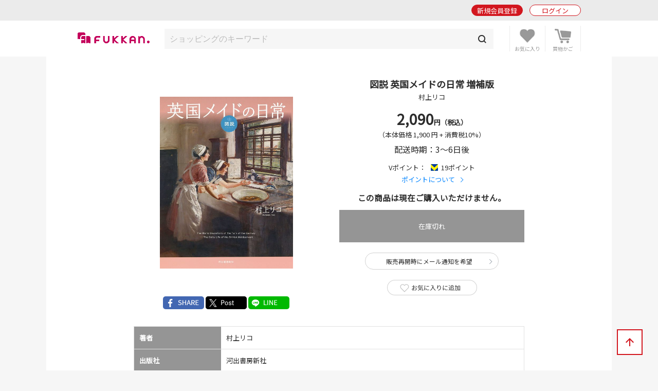

--- FILE ---
content_type: text/html; charset=UTF-8
request_url: https://www.fukkan.com/fk/CartSearchDetail?i_no=68332678
body_size: 7234
content:
<!DOCTYPE html>
<html lang="ja">
<head>

<meta charset="utf-8">
<meta http-equiv="X-UA-Compatible" content="IE=edge">
<meta name="viewport" content="width=device-width, initial-scale=1, shrink-to-fit=no">
<meta name="format-detection" content="telephone=no">

<title>『図説 英国メイドの日常 増補版（村上リコ）』 販売ページ | 復刊ドットコム</title>
<meta name="description" content="復刊ドットコムにて『図説 英国メイドの日常 増補版』（村上リコ）を販売しています。">
<meta name="keywords" content="復刊,絶版,品切,投票,本,販売,ショッピング,書籍,署名,重版,再出版,再販,重版,廃刊">
<link rel="canonical" href="https://www.fukkan.com/fk/CartSearchDetail?i_no=68332678">
<meta property="og:type" content="article">
<meta property="og:title" content="『図説 英国メイドの日常 増補版（村上リコ）』 販売ページ">
<meta property="og:description" content="復刊ドットコムにて『図説 英国メイドの日常 増補版』（村上リコ）を販売しています。">
<meta property="og:url" content="https://www.fukkan.com/fk/CartSearchDetail?i_no=68332678">
<meta property="og:image" content="https://www.fukkan.com/store/fk_item/item_file_name1/68332678/large/68332678-1.jpg">
<meta property="og:site_name" content="復刊ドットコム">
<meta property="fb:app_id" content="998361440248573">
<meta name="twitter:site" content="@fukkan_com">
<meta name="twitter:card" content="summary">
<meta name="twitter:title" content="『図説 英国メイドの日常 増補版（村上リコ）』 販売ページ">
<meta name="twitter:description" content="復刊ドットコムにて『図説 英国メイドの日常 増補版』（村上リコ）を販売しています。">
<meta name="twitter:url" content="https://www.fukkan.com/fk/CartSearchDetail?i_no=68332678">
<meta name="twitter:image" content="https://www.fukkan.com/store/fk_item/item_file_name1/68332678/large/68332678-1.jpg">

<meta name="robots" content="">
<link rel="apple-touch-icon" href="/img/favicon.png">
<link rel="icon" type="image/png" href="/img/favicon.png">
<link rel="stylesheet" href="https://code.jquery.com/ui/1.10.3/themes/cupertino/jquery-ui.min.css" />
<link rel="stylesheet" href="/assets/application-47e943d0e7158e7ed883b628e8ce9bb30b83be029ee4335e545fbe1cf0d93b0e.css" />
<link rel="stylesheet" href="/assets/base-6d7c11bad8bc378ef628faed66a3ac69cdfdf427f06fc86f991183dbce040345.css" media="only screen and (min-width: 481px)" />
<link rel="stylesheet" href="/assets/base_sp-0bff5f0adbad713e6d6e8c5b019cfeb35faa0f46908a9cee6e54c3bfc5c021c1.css" media="only screen and (max-width: 480px)" />


<link href="https://fonts.googleapis.com/css?family=Noto+Sans+JP" rel="stylesheet">
<script src="https://code.jquery.com/jquery-2.2.0.js"></script>
<script src="https://code.jquery.com/ui/1.10.3/jquery-ui.min.js"></script>
<script src="/assets/application-16fd85ddc42b2d0d3163760ff80aa4d146303cbd6c1bf969ec79db7ef5a62ea9.js"></script>

<script src="https://unpkg.com/sweetalert/dist/sweetalert.min.js"></script>

<script>
// オートコンプリート
$(function() {
	jQuery('.autocomp').autocomplete({
		minLength : 1,
		delay : 200,
		source: function(request, response) {
			$.ajax({
				url: "https://www.fukkan.com/top/autocomplete",
				dataType: "json",
				type: "POST",
				cache: false,
				data: { searchval: request.term },
				success: function(data) {
						response(data);
				},
				error: function(XMLHttpRequest, textStatus, errorThrown) {
						response(['']);
				}
			});
		},
		select : function(event, ui) {
			jQuery('.autocomp').val(ui.item.name)
		}
	}).focus(function() {
		jQuery(this).autocomplete("search", "");
	})
});

</script>

<link rel="alternate" type="application/rss+xml" href="/rss.xml" />
<link rel="canonical" href="https://www.fukkan.com/fk/CartSearchDetail?i_no=68332678" />
<meta name="csrf-param" content="authenticity_token" />
<meta name="csrf-token" content="tyhqdZ2qTz_4LoVF6y-QRHFtpf8duYcE7aMKwUUKwl7l3Ihr_RZ-QQ3v79X4qYjUz4vfBtDloZNKbE4hYzHhhQ" />

<!-- Google tag (gtag.js) -->
<script async src="https://www.googletagmanager.com/gtag/js?id=G-1KTT7V4MRK"></script>
<script>
  window.dataLayer = window.dataLayer || [];
  function gtag(){dataLayer.push(arguments);}
  gtag('js', new Date());

  gtag('config', 'G-1KTT7V4MRK');
//  gtag('config', 'G-1KTT7V4MRK',{ 'debug_mode': true });
  gtag('config', 'UA-1539697-3');
</script>

<script src="//statics.a8.net/a8sales/a8sales.js"></script>

</head>

<body class="column-1 page-cartSearchDetail" >

	<header id="login_before">
    	<div class="wrap">
            <h1><a href="/"><img src="/img/fukkan-head.png" alt="復刊ドットコム"></a></h1>
            <p class="btn_search"><a href="/list/isearch?fr=sp"><img src="/img/common/header_icon_search.png" alt="検索"></a></p>
            <div class="btn_favorite">
                <a href="/my/bookmark">
                    <img src="/img/common/header_icon_favorite.png" alt="お気に入り">
                </a>
            </div>
            <div class="btn_cart">
                <a href="/cart/">
                    <img src="/img/common/header_icon_cart.png" alt="カート">
                </a>
            </div>
            <div id="btn_nav" class="off">
                <div>
                    <span></span>
                    <span></span>
                    <span></span>
                </div>
            </div>

            <section class="login_state logout">
                    <p class="btn_entry"><a href="/signup">新規会員登録</a></p>
                    <p class="btn_login"><a href="/login/">ログイン</a></p>
            </section>
        
        </div>
	</header>



    <section id="header_login_state" class="login_state logout">
    	<div class="wrap">
            <p class="btn_entry"><a href="/signup">新規会員登録</a></p>
            <p class="btn_login"><a href="/login">ログイン</a></p>
        </div>
    </section>
    
    <section id="header_search_freeword" class="search_freeword">
        <div>
          <form action="/list/isearch" id="search" name="search" style="margin-bottom:0;" method="GET">
            <input class="autocomp" type="text" name="searchval" value="" placeholder="ショッピングのキーワード">
            <input type="submit" value="">
          </form>
        </div>
    </section>





<main>
<div id="content">
	<section id="gnavi">
        
		<section class="login_state logout">
        	<p class="btn_login"><a href="/login">ログイン</a></p>
        </section>
        
        <section class="new_entry">
        	<p class="btn_type1_red"><a href="/signup">新規会員登録</a></p>
        </section>
        
        <nav>
        	<p><span>ショッピング</span></p>
            <ul>
                <li><a href="/">ショッピングTOP</a></li>
                <li><a href="/list/isearch">商品一覧</a></li>
                <li><a href="/list/isearch?b=ebook&sp=1&mp=100">電子書籍</a></li>
                <li><a href="/list/isearch?tagid=11067&sp=1&mp=100">古書</a></li>
                <li><a href="/rank/item">販売ランキング</a></li>
                <li>
                    <span class="">カテゴリ</span>
                    <ul style="display:none;">
                        <li><a href="/list/isearch?c=1">コミック・漫画</a></li>
                        <li><a href="/list/isearch?c=2">エンタメ</a></li>
                        <li><a href="/list/isearch?c=3">児童書・絵本</a></li>
                        <li><a href="/list/isearch?c=4">文芸書</a></li>
                        <li><a href="/list/isearch?c=5">専門書</a></li>
                        <li><a href="/list/isearch?c=6">実用書</a></li>
                    </ul>
                </li>
                <li><a href="/review">新着レビュー</a></li>
<li>
    <span>当社発行書籍一覧</span>
    <ul style="display:none;">
    <li><a href="/c/item/list2026/">2026年</a></li>
    <li><a href="/c/item/list2025/">2025年</a></li>
    <li><a href="/c/item/list2024/">2024年</a></li>
    <li><a href="/c/item/list2023/">2023年</a></li>
    <li><a href="/c/item/list2022/">2022年</a></li>
    </ul>
</li>

                <li><a href="/list/tag?menumode=item&s=itemnum">キーワード一覧</a></li>
                <li><a href="/my/bookmark">お気に入り商品</a></li>
            </ul>
            
        	<p><span>復刊リクエスト</span></p>
            <ul>
                <li><a href="/list/req">復刊リクエストTOP</a></li>
                <li><a href="/list/rsearch?o=date">リクエスト一覧</a></li>
                <li><a href="/rank/vote">投票ランキング</a></li>
                <li>
                    <span class="">カテゴリ</span>
                    <ul style="display:none;">
                        <li><a href="/list/rsearch?c=1">コミック・漫画</a></li>
                        <li><a href="/list/rsearch?c=2">エンタメ</a></li>
                        <li><a href="/list/rsearch?c=3">児童書・絵本</a></li>
                        <li><a href="/list/rsearch?c=4">文芸書</a></li>
                        <li><a href="/list/rsearch?c=5">専門書</a></li>
                        <li><a href="/list/rsearch?c=6">実用書</a></li>
                    </ul>
                </li>
                <li><a href="/comment">新着投票コメント</a></li>
                <li><a href="/list/tag?s=reqnum">キーワード一覧</a></li>
                <li><a href="/my/vote/list">投票済みタイトル</a></li>
                <li><a href="/special">復刊リクエスト企画</a></li>
            </ul>
            
        	<p><span>ヘルプ</span></p>
            <ul>
                <li><a href="/help/">ヘルプTOP</a></li>
                <li><a href="/cart/explain">支払い・配送方法</a></li>
                <li><a href="/help/input">問い合わせ</a></li>
            </ul>
            
        	<p><span>マイページ</span></p>
            <ul>
                <li><a href="/my/">マイページTOP</a></li>
                <li>
                    <span class="">メニュー</span>
                    <ul style="display:none;">
                        <li><a href="/my/bookmark">お気に入り一覧</a></li>
                        <li><a href="/my/vote/list">リクエスト投票一覧</a></li>
                        <li><a href="/my/order/list">注文履歴一覧</a></li>
                        <li><a href="/my/review/list">レビュー投稿一覧</a></li>
                    </ul>
                </li>
                <li>
                    <span class="">アカウント設定</span>
                    <ul style="display:none;">
                        <li><a href="/my/profile/input">登録情報設定</a></li>
                        <li><a href="/my/sns">他サイトID連携</a></li>
                        <li><a href="/my/modmail/input">メールアドレス変更</a></li>
                        <li><a href="/my/mail/input">メール配信設定</a></li>
                        <li><a href="/my/pass/input">パスワード変更</a></li>
                    </ul>
                </li>
            </ul>
        </nav>
        
        <section id="side_bnr">
        	<p><a href="/tid/"><img src="/img/vpointbnr.png" alt="V-POINT 貯まる！使える！"></a></p>
        </section>
	</section>

  <article>        

            
        	<section class="search_detail mb50">
            	<div class="inner">
                	<div class="search_head">
                    	<div class="midashi">
                            <h1 class="mb00">図説 英国メイドの日常 増補版</h1>
                            <p class="begin_txt">村上リコ</p>
                        </div>
                        <div class="img">
                        	<div class="img_in">
                                <div id="detailSlide">
                                    
                                    <div>
                                    <a href="/store/fk_item/item_file_name1/68332678/large/68332678-1.jpg" class="swipebox" title="図説 英国メイドの日常 増補版">
                                    <p class="pict"><img alt="図説 英国メイドの日常 増補版" src="/store/fk_item/item_file_name1/68332678/large/68332678-1.jpg" /></p>
                                    </a></div>
                                </div>
                            </div>
                            
                            <ul class="sns">
                                <li><a href="https://www.facebook.com/share.php?u=https://www.fukkan.com/fk/CartSearchDetail?i_no=68332678" onclick="window.open(this.href, 'FBwindow', 'width=650, height=450, menubar=no, toolbar=no, scrollbars=yes'); return false;"><img src="/img/common/btn_sns_facebook.png" alt=""></a></li>
                                <li><a href="https://twitter.com/intent/tweet?url=https://www.fukkan.com/fk/CartSearchDetail?i_no=68332678&text=『図説 英国メイドの日常 増補版（村上リコ）』 販売ページ&via=fukkan_com" target="_blank"><img src="/img/common/btn_sns_x.png" alt=""></a></li>
                                <li><a href="https://line.me/R/msg/text/?『図説 英国メイドの日常 増補版（村上リコ）』 販売ページ%0D%0Ahttps://www.fukkan.com/fk/CartSearchDetail?i_no=68332678"><img src="/img/common/btn_sns_line.png" alt=""></a></li>
                            </ul>

                        </div>
                        <div class="cont">
                            <div class="price">
                            	<p> <span>2,090</span>円（税込）</p>
<p class="normal">（本体価格 1,900 円 + 消費税10%）</p>
                            </div>
<p class="txt">配送時期：3～6日後</p>

                            <div class="point">Vポイント：<span class="tpoint">19ポイント</span><br>
                            <p class="next_link"><a href="/help/#sec11">ポイントについて</a></p></div>


                            <div class="item_sold pb20">
                                <p class="mb10 bold txt_large">この商品は現在ご購入いただけません。</p>
                                <p class="btn_type2_gray mb20" style="width:100%"><span>在庫切れ</span></p>
                                <p class="btn_andmore2"><a href="/desire/input?id=68332678">販売再開時にメール通知を希望</a></p>
                            </div>

                            <p class="btn_favorite"><a href="/bookmark/add?id=68332678">お気に入りに追加</a></p>



                        </div>
                    </div>
                    
                    
                    <table>
                        <tr>
                            <th>著者</th>
                            <td>村上リコ</td>
                        </tr>
                        <tr>
                            <th>出版社</th>
                            <td>河出書房新社</td>
                        </tr>
                        <tr>
                            <th>判型</th>
                            <td>A5変</td>
                        </tr>
                        <tr>
                            <th>頁数</th>
                            <td>152 頁</td>
                        </tr>
                        <tr>
                            <th>ジャンル</th>
                            <td><a href="/list/isearch?c=5">専門書</a></td>
                        </tr>
                        <tr>
                            <th>ISBNコード</th>
                            <td>9784309763224</td>
                        </tr>
                    </table>


                    <h2 class="article_midashi mb20 color_red">商品内容</h2>
                    <div class="search_cont2">


                        <div class="inner active">

100年前の英国における、働く女子の最大多数派「メイド」たちの素顔に迫る。絵画、挿絵、広告、プライベート写真。<br>英国メイドの日常を描いた貴重な図版をぎっしり300点以上収録！


                        </div>
                    </div>





                </div>
            </section>
            

            <section class="search_tags mb60">
            	<h1 class="sec_midashi color_red">関連キーワード</h1>
                <ul>
<li><a href="/list/isearch?tag=%E6%AD%B4%E5%8F%B2%E3%83%BB%E5%9C%B0%E7%90%86">歴史・地理</a></li> <li><a href="/list/isearch?tag=%E7%A4%BE%E4%BC%9A">社会</a></li>

<li><a href="/list/isearch?tag=%E6%B2%B3%E5%87%BA%E6%9B%B8%E6%88%BF%E6%96%B0%E7%A4%BE">河出書房新社</a></li>
<li><a href="/list/isearch?tag=%E3%82%A4%E3%82%AE%E3%83%AA%E3%82%B9">イギリス</a></li> <li><a href="/list/isearch?tag=%E4%B8%96%E7%95%8C%E5%8F%B2">世界史</a></li> <li><a href="/list/isearch?tag=%E9%A2%A8%E4%BF%97%E3%83%BB%E6%B0%91%E4%BF%97%E5%AD%A6">風俗・民俗学</a></li> <li><a href="/list/isearch?tag=%E6%96%87%E5%8C%96%E5%8F%B2">文化史</a></li> <li><a href="/list/isearch?tag=%E9%9B%91%E5%AD%A6">雑学</a></li> <li><a href="/list/isearch?tag=%E3%83%A8%E3%83%BC%E3%83%AD%E3%83%83%E3%83%91%E5%8F%B2">ヨーロッパ史</a></li>

                </ul>
                <p><a href="/info/taginfo/list/68332678?menumode=item">キーワードの編集</a></p>
            </section>
            		





			<section class="pickup_request bg_red mb50">
                <h1 class="sec_midashi color_red">読後レビュー</h1>
                <p class="btn_type1_red"><a href="/reviewitem/input/68332678">レビュー投稿はこちら</a></p>
            </section>
        




 			<section class="recommend_list clm3 mb50">
				<h1 class="sec_midashi color_red">おすすめ商品</h1>
                <ul>
                    <li>
                    	<a href="/fk/CartSearchDetail?i_no=68339753">
                        	<div class="item_thum pict">
                            <img title="ヨーロッパ城郭変遷史 古代エジプト・ローマから第二次世界大戦まで" alt="ヨーロッパ城郭変遷史 古代エジプト・ローマから第二次世界大戦まで" src="/store/fk_item/item_file_name1/68339753/middle/68339753-1.jpg" />

                            </div>
                            <p class="item_ttl">ヨーロッパ城郭変遷史 古代エジプト・ローマから第二次世界大戦まで</p>
                            <p class="item_price">税込 3,300円</p>
                        </a>
                    </li>
                    <li>
                    	<a href="/fk/CartSearchDetail?i_no=68339749">
                        	<div class="item_thum pict">
                            <div class="noimg5 noimg"><p>日本史のなかの酒</p></div>

                            </div>
                            <p class="item_ttl">日本史のなかの酒</p>
                            <p class="item_price">税込 2,420円</p>
                        </a>
                    </li>
                    <li>
                    	<a href="/fk/CartSearchDetail?i_no=68339701">
                        	<div class="item_thum pict">
                            <img title="工場の解体新書" alt="工場の解体新書" src="/store/fk_item/item_file_name1/68339701/middle/68339701-1.jpg" />

                            </div>
                            <p class="item_ttl">工場の解体新書</p>
                            <p class="item_price">税込 1,980円</p>
                        </a>
                    </li>
                    <li>
                    	<a href="/fk/CartSearchDetail?i_no=68339697">
                        	<div class="item_thum pict">
                            <img title="【バーゲンブック】仏教がわかる四字熟語辞典" alt="【バーゲンブック】仏教がわかる四字熟語辞典" src="/store/fk_item/item_file_name1/68339697/middle/68339697-1.jpg" />

                            </div>
                            <p class="item_ttl">【バーゲンブック】仏教がわかる四字熟語辞典</p>
                            <p class="item_price">税込 1,815円</p>
                        </a>
                    </li>
                    <li>
                    	<a href="/fk/CartSearchDetail?i_no=68339681">
                        	<div class="item_thum pict">
                            <div class="noimg2 noimg"><p>自動販売機マニア！</p></div>

                            </div>
                            <p class="item_ttl">自動販売機マニア！</p>
                            <p class="item_price">税込 1,980円</p>
                        </a>
                    </li>
                    <li>
                    	<a href="/fk/CartSearchDetail?i_no=68339670">
                        	<div class="item_thum pict">
                            <div class="noimg5 noimg"><p>ビジュアル図鑑 錬金術の歴史</p></div>

                            </div>
                            <p class="item_ttl">ビジュアル図鑑 錬金術の歴史</p>
                            <p class="item_price">税込 6,490円</p>
                        </a>
                    </li>
                    <li>
                    	<a href="/fk/CartSearchDetail?i_no=68339669">
                        	<div class="item_thum pict">
                            <div class="noimg6 noimg"><p>鉄道 直通運転 探究読本</p></div>

                            </div>
                            <p class="item_ttl">鉄道 直通運転 探究読本</p>
                            <p class="item_price">税込 1,892円</p>
                        </a>
                    </li>
                    <li>
                    	<a href="/fk/CartSearchDetail?i_no=68339639">
                        	<div class="item_thum pict">
                            <img title="増補新版 神になった戦国大名 上杉謙信の神格化と秘密祭祀" alt="増補新版 神になった戦国大名 上杉謙信の神格化と秘密祭祀" src="/store/fk_item/item_file_name1/68339639/middle/68339639-1.jpg" />

                            </div>
                            <p class="item_ttl">増補新版 神になった戦国大名 上杉謙信の神格化と秘密祭祀</p>
                            <p class="item_price">税込 2,860円</p>
                        </a>
                    </li>
                    <li>
                    	<a href="/fk/CartSearchDetail?i_no=68339594">
                        	<div class="item_thum pict">
                            <img title="図説 英国の住宅 住まいに見るイギリス人のライフスタイル" alt="図説 英国の住宅 住まいに見るイギリス人のライフスタイル" src="/store/fk_item/item_file_name1/68339594/middle/68339594-1.jpg" />

                            </div>
                            <p class="item_ttl">図説 英国の住宅 住まいに見るイギリス人のライフスタイル</p>
                            <p class="item_price">税込 2,530円</p>
                        </a>
                    </li>
                    <li>
                    	<a href="/fk/CartSearchDetail?i_no=68339591">
                        	<div class="item_thum pict">
                            <img title="古代ローマ歴史散歩 最盛期の帝国の街並みをたどる" alt="古代ローマ歴史散歩 最盛期の帝国の街並みをたどる" src="/store/fk_item/item_file_name1/68339591/middle/68339591-1.jpg" />

                            </div>
                            <p class="item_ttl">古代ローマ歴史散歩 最盛期の帝国の街並みをたどる</p>
                            <p class="item_price">税込 2,640円</p>
                        </a>
                    </li>
                    <li>
                    	<a href="/fk/CartSearchDetail?i_no=68339586">
                        	<div class="item_thum pict">
                            <img title="アウシュヴィッツ最後の証言者 四人の女性たちの物語" alt="アウシュヴィッツ最後の証言者 四人の女性たちの物語" src="/store/fk_item/item_file_name1/68339586/middle/68339586-1.jpg" />

                            </div>
                            <p class="item_ttl">アウシュヴィッツ最後の証言者 四人の女性たちの物語</p>
                            <p class="item_price">税込 2,530円</p>
                        </a>
                    </li>
                    <li>
                    	<a href="/fk/CartSearchDetail?i_no=68339585">
                        	<div class="item_thum pict">
                            <img title="世界を変えた医療器具の歴史 頭蓋骨穿孔、聴診器から人工心肺まで" alt="世界を変えた医療器具の歴史 頭蓋骨穿孔、聴診器から人工心肺まで" src="/store/fk_item/item_file_name1/68339585/middle/68339585-1.jpg" />

                            </div>
                            <p class="item_ttl">世界を変えた医療器具の歴史 頭蓋骨穿孔、聴診器から人工心肺まで</p>
                            <p class="item_price">税込 3,300円</p>
                        </a>
                    </li>
                </ul>
            </section>


            <section class="delivery_link mb60">
                <h1 class="sec_midashi">支払い / 配送方法</h1>
                <div>
                    <p>送料は全国一律380円(税込)です。代金引換をご利用の場合、配送手数料とは別に代金引換手数料300円(税込)が別途必要になります。</p>
                    <p><img src="/img/common/delivery_link_img_201910.png" alt="5,500円以上送料無料、11,000円以上代引き手数料無料"></p>
                </div>
                <ul>
                    <li><a href="/cart/explain">詳しくはこちら</a></li>
                    <li><a href="/c/item/salesagency">販売元情報</a></li>
                    <li><a href="/cart/explain#sec4">キャンセル・返品についてはこちら</a></li>
                </ul>
            </section>

            
            


			
  </article>
</div>
</main>
<div id="breadcrumb">
	<ul>
      <li><a href="https://www.fukkan.com/">TOP</a></li>
      <li><a href="https://www.fukkan.com/">ショッピング</a></li>
      <li><a href="https://www.fukkan.com/list/isearch?c=5">専門書</a></li>
      <li><span>『図説 英国メイドの日常 増補版（村上リコ）』 販売ページ</span></li>
    </ul>
</div>



<p class="btn_bnr"><a href="/tid/"><img src="/img/vpointbnr.png" alt="V-POINT 貯まる！使える！"></a></p>

	<footer>
    	<div class="wrap">
            <h1><img src="/img/fukkan-foot.png" alt="復刊ドットコム"></h1>
            
            <nav>
                <dl>
                    <dt>ショッピング</dt>
                    <dd><a href="/list/isearch">商品一覧</a></dd>
                    <dd><a href="/cart">ショッピングカート</a></dd>
                    <dd><a href="/list/isearch?b=buy&s=send">予約商品</a></dd>
                    <dd><a href="/rank/item">販売ランキング</a></dd>
                    <dd><a href="/cart/explain">支払い・配送方法</a></dd>
                </dl>
                <dl>
                    <dt>復刊リクエスト</dt>
                    <dd><a href="/list/req">リクエストトップ</a></dd>
                    <dd><a href="/req/input">新規復刊リクエスト</a></dd>
                    <dd><a href="/list/rsearch?o=date">新着リクエスト</a></dd>
                    <dd><a href="/rank/vote">投票ランキング</a></dd>
                    <dd><a href="/special">復刊リクエスト企画</a></dd>
                </dl>
                <dl>
                    <dt>その他</dt>
                    <dd><a href="/top/kiyaku">ご利用規約</a></dd>
                    <dd><a href="/company">会社概要</a></dd>
                    <dd><a href="/top/privacy">プライバシーポリシー</a></dd>
                    <dd><a href="/help/">ヘルプ</a></dd>
                    <dd><a class="__datasign_consent_manager_open_widget__" href="javascript:void(0);" onclick="return false;">ご利用履歴情報の外部送信について</a></dd>
                    <dd><a href="/company#sec2">古物営業法に基づく表示</a></dd>
                </dl>
            </nav>
            
            <ul>
                <li><a href="https://twitter.com/fukkan_com/" target="_blank"><img src="/images/footer/footer_img_x.png" alt="復刊ドットコム公式X"><br><span>復刊公式X</span></a></li>
                <li><a href="https://twitter.com/fukkan_editors/" target="_blank"><img src="/images/footer/footer_img_x.png" alt="復刊ドットコム編集部X"><br><span>編集部X</span></a></li>
                <li><a href="https://www.youtube.com/c/fukkan_com" target="_blank"><img src="/images/footer/footer_img_youtube.png" alt="復刊ドットコムYouTube"><br><span>YouTube</span></a></li>
                <li><a href="https://note.com/fukkan_com" target="_blank"><img src="/images/footer/footer_img_note.png" alt="復刊ドットコムnote"><br><span>note</span></a></li>
                <li><a href="https://www.instagram.com/fukkan.com_official/" target="_blank"><img src="/images/footer/footer_img_instagram.png" alt="復刊ドットコムInstagram"><br><span>Instagram</span></a></li>
            </ul>
            
            <small>&copy; 2000-2026 fukkan.com. All Rights Reserved.</small>
        </div>
	</footer>
    <p id="btn_pagetop"><span>↑</span></p>
    <p id="overlay" class="on"></p>

    <script>
    document.addEventListener('DOMContentLoaded', () => {
        let scriptLoaded = false;

        const observer = new IntersectionObserver((entries) => {
            entries.forEach(entry => {
                if (entry.isIntersecting && !scriptLoaded) {
                    loadScript();
                    observer.disconnect();
                }
            });
        }, {
            threshold: 0.9 // フッターの90%が見えたら発火
        });

        const footer = document.querySelector('footer');
        if (footer) {
            observer.observe(footer);
        } else {
            console.error('Footer element not found');
        }

        function loadScript() {
            const script = document.createElement('script');
            script.src = "https://cmp.datasign.co/v2/ea441a1c23/cmp.js";
            script.async = true;
            script.onload = () => {
                scriptLoaded = true;
                console.log('Script loaded successfully');
            };
            script.onerror = () => {
                console.error('Failed to load script');
            };
            document.head.appendChild(script);
        }

        // 外部送信先リンクのクリックイベント
        const consentLink = document.getElementById('consentLink');
        if (consentLink) {
            consentLink.addEventListener('click', (e) => {
                e.preventDefault();
                if (scriptLoaded && typeof __datasign_consent_manager_open_widget__ === 'function') {
                    __datasign_consent_manager_open_widget__();
                } else {
                    console.log('Script not loaded yet or widget function not available');
                    // スクリプトがまだ読み込まれていない場合は、ここで読み込みを開始することもできます
                    if (!scriptLoaded) {
                        loadScript();
                    }
                }
            });
        };
    });
    </script>







</body>
</html>
